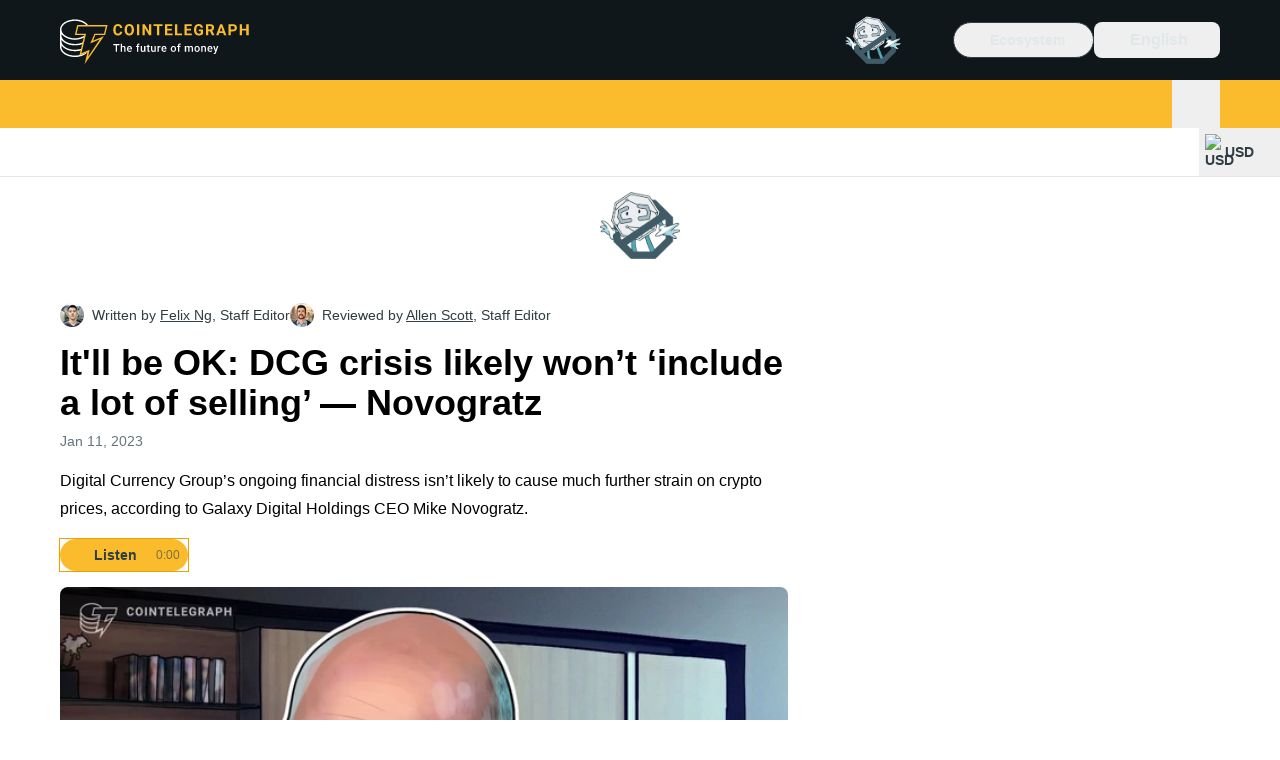

--- FILE ---
content_type: text/css; charset=utf-8
request_url: https://cointelegraph.com/_duck/ducklings/BottomStack.BfRm2Ihm.css
body_size: -700
content:
._back-to-top_14ehq_1{transform:translate3d(0,var(--privacy-policy-height),0);will-change:transform}


--- FILE ---
content_type: text/javascript; charset=utf-8
request_url: https://cointelegraph.com/_duck/ducklings/pPeqNigI.js
body_size: -845
content:
import{_ as n}from"./CKnrYIUc.js";import"./DRfN-DCX.js";try{let e=typeof window<"u"?window:typeof global<"u"?global:typeof globalThis<"u"?globalThis:typeof self<"u"?self:{},d=new e.Error().stack;d&&(e._sentryDebugIds=e._sentryDebugIds||{},e._sentryDebugIds[d]="5171e7c4-f151-49f2-8fb3-d69a89433ca6",e._sentryDebugIdIdentifier="sentry-dbid-5171e7c4-f151-49f2-8fb3-d69a89433ca6")}catch{}export{n as default};


--- FILE ---
content_type: text/javascript; charset=utf-8
request_url: https://cointelegraph.com/_duck/ducklings/CB-bGRoU.js
body_size: -303
content:
import{_ as c}from"./DCxhPskr.js";import{d as i,C as f,o as b,aI as u,D as a,ao as s,r as d,a8 as n,F as r,a9 as m}from"./DRfN-DCX.js";try{let e=typeof window<"u"?window:typeof global<"u"?global:typeof globalThis<"u"?globalThis:typeof self<"u"?self:{},o=new e.Error().stack;o&&(e._sentryDebugIds=e._sentryDebugIds||{},e._sentryDebugIds[o]="f2d13bb2-6729-467c-978c-b5ab64354abd",e._sentryDebugIdIdentifier="sentry-dbid-f2d13bb2-6729-467c-978c-b5ab64354abd")}catch{}const p={role:"toolbar",class:"flex items-center justify-between border-b border-ct-ds-border-default bg-ct-ds-bg-1 ps-4"},_={class:"text-xl font-semibold leading-6 text-ct-ds-fg-strong","data-testid":"menu-dropdown-title"},w=i({__name:"TouchModal",props:{anchorId:{},as:{}},setup(e){const o=e,l=()=>{const t=document.querySelector(`[data-ct-modal-id="${o.anchorId}"]`);if(t&&t.getAttribute("aria-expanded")==="true"){if(typeof t.click!="function")throw new Error("data-ct-modal-id attribute must be set on clickable element");t.click()}};return(t,g)=>(b(),f(u(t.as||"div"),{class:"touch-modal fixed inset-0 z-20 h-screen overflow-y-auto overflow-x-hidden bg-ct-ds-bg-default"},{default:a(()=>[s("div",p,[s("span",_,[d(t.$slots,"title")]),n(r(c),{class:"p-3 tablet:p-4",round:"none",color:"default",variant:"ghost",size:"md","data-testid":"menu-dropdown-close",onClick:l},{default:a(()=>[n(r(m),{name:"mark-x",size:"24"})]),_:1})]),d(t.$slots,"default")]),_:3}))}});export{w as _};


--- FILE ---
content_type: text/javascript; charset=utf-8
request_url: https://cointelegraph.com/_duck/ducklings/B71oUT77.js
body_size: -517
content:
import{d as l,au as c,av as d,c as n,o as a,at as f,aw as u,a8 as _,F as r,a9 as b}from"./DRfN-DCX.js";try{let e=typeof window<"u"?window:typeof global<"u"?global:typeof globalThis<"u"?globalThis:typeof self<"u"?self:{},t=new e.Error().stack;t&&(e._sentryDebugIds=e._sentryDebugIds||{},e._sentryDebugIds[t]="02c89ecf-394e-42b2-b365-ef0584a816b8",e._sentryDebugIdIdentifier="sentry-dbid-02c89ecf-394e-42b2-b365-ef0584a816b8")}catch{}const g={class:"flex justify-center tablet:justify-start","data-testid":"mobile-menu-socials"},m=["href","data-testid"],w=l({__name:"TouchSocials",async setup(e){let t,o;const i=([t,o]=c(()=>d()),t=await t,o(),t);return(y,p)=>(a(),n("div",g,[(a(!0),n(f,null,u(r(i).socialsFooter,s=>(a(),n("a",{key:s.icon,class:"inline-flex rounded-lg p-2 hover:bg-ct-ds-bg-1 hover:text-ct-ds-accent-primary-default",href:s.url,target:"_blank",rel:"nofollow","data-testid":`mobile-menu-socials-${s.icon}`},[_(r(b),{name:`logo-${s.icon}`,size:"24"},null,8,["name"])],8,m))),128))]))}});export{w as _};


--- FILE ---
content_type: text/javascript; charset=utf-8
request_url: https://cointelegraph.com/_duck/ducklings/BXAdHIJq.js
body_size: -374
content:
import{d as f,au as u,av as _,ar as b,b as m,c as l,o as a,ao as d,Y as p,F as s,at as g,aw as y,C as h,ax as w,D as k,a8 as x,a9 as D}from"./DRfN-DCX.js";try{let e=typeof window<"u"?window:typeof global<"u"?global:typeof globalThis<"u"?globalThis:typeof self<"u"?self:{},t=new e.Error().stack;t&&(e._sentryDebugIds=e._sentryDebugIds||{},e._sentryDebugIds[t]="06e79c1a-69b4-4ddd-b600-7dcbfe944b22",e._sentryDebugIdIdentifier="sentry-dbid-06e79c1a-69b4-4ddd-b600-7dcbfe944b22")}catch{}const v={"data-testid":"footer-social-links"},I={class:"mb-3 text-sm font-semibold uppercase text-ct-ds-fg-subtle max-desktop:hidden","data-testid":"footer-bottom-zone-follow-us"},z={class:"flex gap-1"},S=f({__name:"FooterSocials",async setup(e){let t,n;const r=([t,n]=u(()=>_()),t=await t,n(),t),i=b(),c=m();return(B,C)=>(a(),l("div",v,[d("p",I,p(s(c).t("footer.followUs")),1),d("div",z,[(a(!0),l(g,null,y(s(r).socialsFooter,o=>(a(),h(s(w),{key:o.icon,href:o.url,rel:"nofollow",color:"default",round:"full",size:s(i).isMobileOrTablet?"sm":"lg",target:"_blank",variant:"outlined","data-testid":"footer-social-link"},{default:k(()=>[x(s(D),{class:"tablet:m-0.5",name:`logo-${o.icon}`,size:s(i).isMobile?20:24},null,8,["name","size"])]),_:2},1032,["href","size"]))),128))])]))}});export{S as _};
